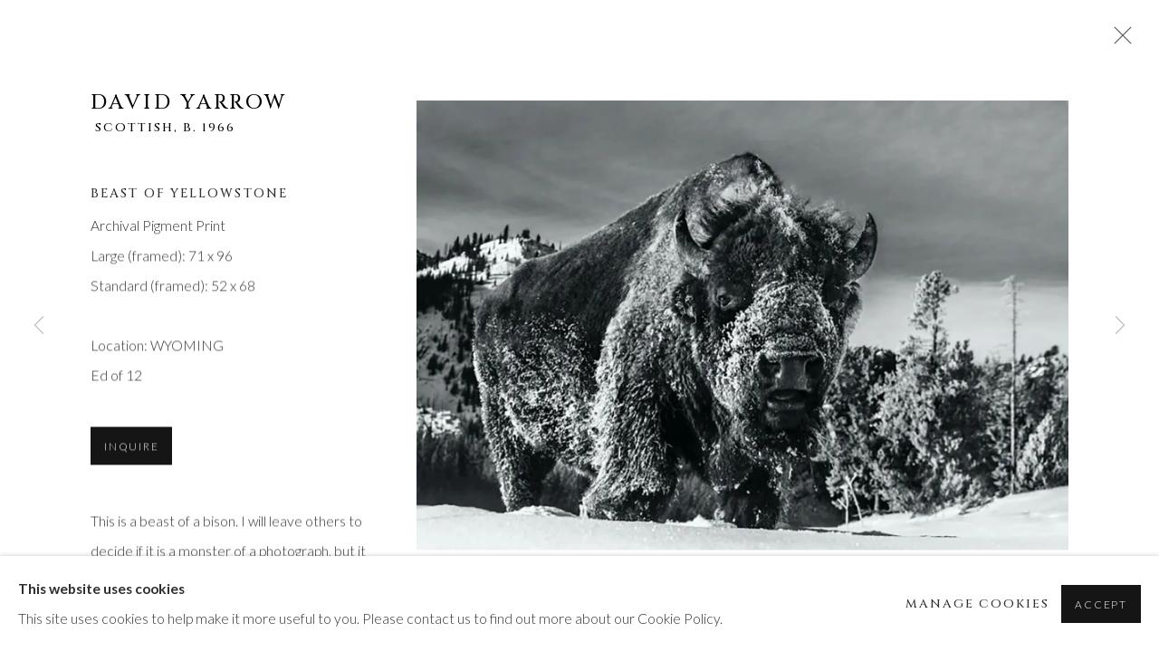

--- FILE ---
content_type: text/html; charset=utf-8
request_url: https://www.relevantgalleries.com/artists/36-david-yarrow/works/2686-david-yarrow-beast-of-yellowstone/
body_size: 10201
content:



                        
    <!DOCTYPE html>
    <!-- Site by Artlogic - https://artlogic.net -->
    <html lang="en">
        <head>
            <meta charset="utf-8">
            <title>David Yarrow, Beast of Yellowstone | Relevant Galleries</title>
        <meta property="og:site_name" content="Relevant Galleries" />
        <meta property="og:title" content="David Yarrow, Beast of Yellowstone" />
        <meta property="og:description" content="This is a beast of a bison. I will leave others to decide if it is a monster of a photograph, but it is as good as I can possibly do. His size, the mountain on the left, the snow laden forest on the right and the virginal snow in..." />
        <meta property="og:image" content="https://artlogic-res.cloudinary.com/w_1600,h_1600,c_limit,f_auto,fl_lossy,q_auto/artlogicstorage/americandesignltd/images/view/0c4ac0a1f7c5971486e743991270663c/relevantgalleries-david-yarrow-beast-of-yellowstone.jpg" />
        <meta property="og:image:width" content="1600" />
        <meta property="og:image:height" content="1600" />
        <meta property="twitter:card" content="summary_large_image">
        <meta property="twitter:url" content="https://www.relevantgalleries.com/artists/36-david-yarrow/works/2686-david-yarrow-beast-of-yellowstone/">
        <meta property="twitter:title" content="David Yarrow, Beast of Yellowstone">
        <meta property="twitter:description" content="This is a beast of a bison. I will leave others to decide if it is a monster of a photograph, but it is as good as I can possibly do. His size, the mountain on the left, the snow laden forest on the right and the virginal snow in...">
        <meta property="twitter:text:description" content="This is a beast of a bison. I will leave others to decide if it is a monster of a photograph, but it is as good as I can possibly do. His size, the mountain on the left, the snow laden forest on the right and the virginal snow in...">
        <meta property="twitter:image" content="https://artlogic-res.cloudinary.com/w_1600,h_1600,c_limit,f_auto,fl_lossy,q_auto/artlogicstorage/americandesignltd/images/view/0c4ac0a1f7c5971486e743991270663c/relevantgalleries-david-yarrow-beast-of-yellowstone.jpg">
        <link rel="canonical" href="https://www.relevantgalleries.com/artworks/2686-david-yarrow-beast-of-yellowstone/" />
        <meta name="google" content="notranslate" />
            <meta name="description" content="This is a beast of a bison. I will leave others to decide if it is a monster of a photograph, but it is as good as I can possibly do. His size, the mountain on the left, the snow laden forest on the right and the virginal snow in..." />
            <meta name="publication_date" content="2018-04-27 13:50:01" />
            <meta name="generator" content="Artlogic CMS - https://artlogic.net" />
            
            <meta name="accessibility_version" content="1.1"/>
            
            
                <meta name="viewport" content="width=device-width, minimum-scale=0.5, initial-scale=1.0" />

            

<link rel="icon" href="/usr/images/preferences/favicon.ico" type="image/x-icon" />
<link rel="shortcut icon" href="/usr/images/preferences/favicon.ico" type="image/x-icon" />

<meta name="application-name" content="Relevant Galleries"/>
<meta name="msapplication-TileColor" content="#ffffff"/>
            
            
            
                <link rel="stylesheet" media="print" href="/lib/g/2.0/styles/print.css">
                <link rel="stylesheet" media="print" href="/styles/print.css">

            <script>
            (window.Promise && window.Array.prototype.find) || document.write('<script src="/lib/js/polyfill/polyfill_es6.min.js"><\/script>');
            </script>


            
		<link data-context="helper" rel="stylesheet" type="text/css" href="/lib/webfonts/font-awesome/font-awesome-4.6.3/css/font-awesome.min.css?c=27042050002206&g=8533019841370b1e2a7873a89c187df2"/>
		<link data-context="helper" rel="stylesheet" type="text/css" href="/lib/archimedes/styles/archimedes-frontend-core.css?c=27042050002206&g=8533019841370b1e2a7873a89c187df2"/>
		<link data-context="helper" rel="stylesheet" type="text/css" href="/lib/archimedes/styles/accessibility.css?c=27042050002206&g=8533019841370b1e2a7873a89c187df2"/>
		<link data-context="helper" rel="stylesheet" type="text/css" href="/lib/jquery/1.12.4/plugins/jquery.archimedes-frontend-core-plugins-0.1.css?c=27042050002206&g=8533019841370b1e2a7873a89c187df2"/>
		<link data-context="helper" rel="stylesheet" type="text/css" href="/lib/jquery/1.12.4/plugins/fancybox-2.1.3/jquery.fancybox.css?c=27042050002206&g=8533019841370b1e2a7873a89c187df2"/>
		<link data-context="helper" rel="stylesheet" type="text/css" href="/lib/jquery/1.12.4/plugins/fancybox-2.1.3/jquery.fancybox.artlogic.css?c=27042050002206&g=8533019841370b1e2a7873a89c187df2"/>
		<link data-context="helper" rel="stylesheet" type="text/css" href="/lib/jquery/1.12.4/plugins/slick-1.8.1/slick.css?c=27042050002206&g=8533019841370b1e2a7873a89c187df2"/>
		<link data-context="helper" rel="stylesheet" type="text/css" href="/lib/jquery/plugins/pageload/1.1/jquery.pageload.1.1.css?c=27042050002206&g=8533019841370b1e2a7873a89c187df2"/>
		<link data-context="helper" rel="stylesheet" type="text/css" href="/core/dynamic_base.css?c=27042050002206&g=8533019841370b1e2a7873a89c187df2"/>
		<link data-context="helper" rel="stylesheet" type="text/css" href="/core/dynamic_main.css?c=27042050002206&g=8533019841370b1e2a7873a89c187df2"/>
		<link data-context="helper" rel="stylesheet" type="text/css" href="/core/user_custom.css?c=27042050002206&g=8533019841370b1e2a7873a89c187df2"/>
		<link data-context="helper" rel="stylesheet" type="text/css" href="/core/dynamic_responsive.css?c=27042050002206&g=8533019841370b1e2a7873a89c187df2"/>
		<link data-context="helper" rel="stylesheet" type="text/css" href="/lib/webfonts/artlogic-site-icons/artlogic-site-icons-1.0/artlogic-site-icons.css?c=27042050002206&g=8533019841370b1e2a7873a89c187df2"/>
		<link data-context="helper" rel="stylesheet" type="text/css" href="/lib/jquery/plugins/plyr/3.5.10/plyr.css?c=27042050002206&g=8533019841370b1e2a7873a89c187df2"/>
		<link data-context="helper" rel="stylesheet" type="text/css" href="/lib/styles/fouc_prevention.css?c=27042050002206&g=8533019841370b1e2a7873a89c187df2"/>
<!-- add crtical css to improve performance -->
		<script data-context="helper"  src="/lib/jquery/1.12.4/jquery-1.12.4.min.js?c=27042050002206&g=8533019841370b1e2a7873a89c187df2"></script>
		<script data-context="helper" defer src="/lib/g/2.0/scripts/webpack_import_helpers.js?c=27042050002206&g=8533019841370b1e2a7873a89c187df2"></script>
		<script data-context="helper" defer src="/lib/jquery/1.12.4/plugins/jquery.browser.min.js?c=27042050002206&g=8533019841370b1e2a7873a89c187df2"></script>
		<script data-context="helper" defer src="/lib/jquery/1.12.4/plugins/jquery.easing.min.js?c=27042050002206&g=8533019841370b1e2a7873a89c187df2"></script>
		<script data-context="helper" defer src="/lib/jquery/1.12.4/plugins/jquery.archimedes-frontend-core-plugins-0.1.js?c=27042050002206&g=8533019841370b1e2a7873a89c187df2"></script>
		<script data-context="helper" defer src="/lib/jquery/1.12.4/plugins/jquery.fitvids.js?c=27042050002206&g=8533019841370b1e2a7873a89c187df2"></script>
		<script data-context="helper" defer src="/core/dynamic.js?c=27042050002206&g=8533019841370b1e2a7873a89c187df2"></script>
		<script data-context="helper" defer src="/lib/archimedes/scripts/archimedes-frontend-core.js?c=27042050002206&g=8533019841370b1e2a7873a89c187df2"></script>
		<script data-context="helper" defer src="/lib/archimedes/scripts/archimedes-frontend-modules.js?c=27042050002206&g=8533019841370b1e2a7873a89c187df2"></script>
		<script data-context="helper" type="module"  traceurOptions="--async-functions" src="/lib/g/2.0/scripts/galleries_js_loader__mjs.js?c=27042050002206&g=8533019841370b1e2a7873a89c187df2"></script>
		<script data-context="helper" defer src="/lib/g/2.0/scripts/feature_panels.js?c=27042050002206&g=8533019841370b1e2a7873a89c187df2"></script>
		<script data-context="helper" defer src="/lib/g/themes/aperture/2.0/scripts/script.js?c=27042050002206&g=8533019841370b1e2a7873a89c187df2"></script>
		<script data-context="helper" defer src="/lib/archimedes/scripts/recaptcha.js?c=27042050002206&g=8533019841370b1e2a7873a89c187df2"></script>
            
            
            
                


    <script>
        function get_cookie_preference(category) {
            result = false;
            try {
                var cookie_preferences = localStorage.getItem('cookie_preferences') || "";
                if (cookie_preferences) {
                    cookie_preferences = JSON.parse(cookie_preferences);
                    if (cookie_preferences.date) {
                        var expires_on = new Date(cookie_preferences.date);
                        expires_on.setDate(expires_on.getDate() + 365);
                        console.log('cookie preferences expire on', expires_on.toISOString());
                        var valid = expires_on > new Date();
                        if (valid && cookie_preferences.hasOwnProperty(category) && cookie_preferences[category]) {
                            result = true;
                        }
                    }
                }
            }
            catch(e) {
                console.warn('get_cookie_preference() failed');
                return result;
            }
            return result;
        }

        window.google_analytics_init = function(page){
            var collectConsent = true;
            var useConsentMode = false;
            var analyticsProperties = ['G-TX6LF0NMBC', 'UA-195209602-52'];
            var analyticsCookieType = 'statistics';
            var disableGa = false;
            var sendToArtlogic = true;
            var artlogicProperties = {
                'UA': 'UA-157296318-1',
                'GA': 'G-GLQ6WNJKR5',
            };

            analyticsProperties = analyticsProperties.concat(Object.values(artlogicProperties));

            var uaAnalyticsProperties = analyticsProperties.filter((p) => p.startsWith('UA-'));
            var ga4AnalyticsProperties = analyticsProperties.filter((p) => p.startsWith('G-')).concat(analyticsProperties.filter((p) => p.startsWith('AW-')));

            if (collectConsent) {
                disableGa = !get_cookie_preference(analyticsCookieType);

                for (var i=0; i < analyticsProperties.length; i++){
                    var key = 'ga-disable-' + analyticsProperties[i];

                    window[key] = disableGa;
                }

                if (disableGa) {
                    if (document.cookie.length) {
                        var cookieList = document.cookie.split(/; */);

                        for (var i=0; i < cookieList.length; i++) {
                            var splitCookie = cookieList[i].split('='); //this.split('=');

                            if (splitCookie[0].indexOf('_ga') == 0 || splitCookie[0].indexOf('_gid') == 0 || splitCookie[0].indexOf('__utm') == 0) {
                                //h.deleteCookie(splitCookie[0]);
                                var domain = location.hostname;
                                var cookie_name = splitCookie[0];
                                document.cookie =
                                    cookie_name + "=" + ";path=/;domain="+domain+";expires=Thu, 01 Jan 1970 00:00:01 GMT";
                                // now delete the version without a subdomain
                                domain = domain.split('.');
                                domain.shift();
                                domain = domain.join('.');
                                document.cookie =
                                    cookie_name + "=" + ";path=/;domain="+domain+";expires=Thu, 01 Jan 1970 00:00:01 GMT";
                            }
                        }
                    }
                }
            }

            if (uaAnalyticsProperties.length) {
                (function(i,s,o,g,r,a,m){i['GoogleAnalyticsObject']=r;i[r]=i[r]||function(){
                (i[r].q=i[r].q||[]).push(arguments)},i[r].l=1*new Date();a=s.createElement(o),
                m=s.getElementsByTagName(o)[0];a.async=1;a.src=g;m.parentNode.insertBefore(a,m)
                })(window,document,'script','//www.google-analytics.com/analytics.js','ga');


                if (!disableGa) {
                    var anonymizeIps = false;

                    for (var i=0; i < uaAnalyticsProperties.length; i++) {
                        var propertyKey = '';

                        if (i > 0) {
                            propertyKey = 'tracker' + String(i + 1);
                        }

                        var createArgs = [
                            'create',
                            uaAnalyticsProperties[i],
                            'auto',
                        ];

                        if (propertyKey) {
                            createArgs.push({'name': propertyKey});
                        }

                        ga.apply(null, createArgs);

                        if (anonymizeIps) {
                            ga('set', 'anonymizeIp', true);
                        }

                        var pageViewArgs = [
                            propertyKey ? propertyKey + '.send' : 'send',
                            'pageview'
                        ]

                        if (page) {
                            pageViewArgs.push(page)
                        }

                        ga.apply(null, pageViewArgs);
                    }

                    if (sendToArtlogic) {
                        ga('create', 'UA-157296318-1', 'auto', {'name': 'artlogic_tracker'});

                        if (anonymizeIps) {
                            ga('set', 'anonymizeIp', true);
                        }

                        var pageViewArgs = [
                            'artlogic_tracker.send',
                            'pageview'
                        ]

                        if (page) {
                            pageViewArgs.push(page)
                        }

                        ga.apply(null, pageViewArgs);
                    }
                }
            }

            if (ga4AnalyticsProperties.length) {
                if (!disableGa || useConsentMode) {
                    (function(d, script) {
                        script = d.createElement('script');
                        script.type = 'text/javascript';
                        script.async = true;
                        script.src = 'https://www.googletagmanager.com/gtag/js?id=' + ga4AnalyticsProperties[0];
                        d.getElementsByTagName('head')[0].appendChild(script);
                    }(document));

                    window.dataLayer = window.dataLayer || [];
                    window.gtag = function (){dataLayer.push(arguments);}
                    window.gtag('js', new Date());

                    if (useConsentMode) {
                        gtag('consent', 'default', {
                            'ad_storage': 'denied',
                            'analytics_storage': 'denied',
                            'functionality_storage': 'denied',
                            'personalization_storage': 'denied',
                            'security': 'denied',
                        });

                        if (disableGa) {
                            // If this has previously been granted, it will need set back to denied (ie on cookie change)
                            gtag('consent', 'update', {
                                'analytics_storage': 'denied',
                            });
                        } else {
                            gtag('consent', 'update', {
                                'analytics_storage': 'granted',
                            });
                        }
                    }

                    for (var i=0; i < ga4AnalyticsProperties.length; i++) {
                        window.gtag('config', ga4AnalyticsProperties[i]);
                    }

                }
            }
        }

        var waitForPageLoad = true;

        if (waitForPageLoad) {
            window.addEventListener('load', function() {
                window.google_analytics_init();
                window.archimedes.archimedes_core.analytics.init();
            });
        } else {
            window.google_analytics_init();
        }
    </script>

            
            
            
            <noscript> 
                <style>
                    body {
                        opacity: 1 !important;
                    }
                </style>
            </noscript>
        </head>
        
        
        
        <body class="section-artists page-artists site-responsive responsive-top-size-1023 responsive-nav-slide-nav responsive-nav-side-position-right responsive-layout-forced-lists responsive-layout-forced-image-lists responsive-layout-forced-tile-lists analytics-track-all-links site-lib-version-2-0 scroll_sub_nav_enabled responsive_src_image_sizing hero_heading_title_position_overlay page-param-36-david-yarrow page-param-id-36 page-param-works page-param-2686-david-yarrow-beast-of-yellowstone page-param-id-2686 page-param-type-artist_id page-param-type-subsection page-param-type-object_id  layout-fixed-header site-type-template pageload-ajax-navigation-active layout-animation-enabled layout-lazyload-enabled" data-viewport-width="1024" data-site-name="artlogicwebsite0439" data-connected-db-name="americandesignltd" data-pathname="/artists/36-david-yarrow/works/2686-david-yarrow-beast-of-yellowstone/"
    style="opacity: 0;"

>
            <script>document.getElementsByTagName('body')[0].className+=' browser-js-enabled';</script>
            


            
            






        <div id="responsive_slide_nav_content_wrapper">

    <div id="container">

        
    


    <div class="header-fixed-wrapper">
    <header id="header" class="clearwithin header_fixed header_transparent header_hide_border topnav_dropdown_header  header_layout_left header_colour_scheme_light">
        <div class="inner clearwithin">

            


<div id="logo" class=" user-custom-logo-image auto_brightness_disabled"><a href="/">Relevant Galleries</a><span class="logo-variant-light"></span><span class="logo-variant-dark"></span></div>


            
                <div id="skiplink-container">
                    <div>
                        <a href="#main_content" class="skiplink">Skip to main content</a>
                    </div>
                </div>
            
        
            <div class="header-ui-wrapper">

                    <div id="responsive_slide_nav_wrapper" class="mobile_menu_align_left" data-nav-items-animation-delay>
                        <div id="responsive_slide_nav_wrapper_inner" data-responsive-top-size=responsive_nav_always_enabled>
                        
                            <nav id="top_nav" aria-label="Main site" class="navigation noprint clearwithin">
                                
<div id="top_nav_reveal" class="hidden"><ul><li><a href="#" role="button" aria-label="Close">Menu</a></li></ul></div>

        
    <div id="full_nav" class="nav navigation" role="navigation">
        
<ul class='ul_top' data-level="1">
    <li id="li_top_1"  class="first top"><a href="/" class="first top" aria-label="Link to Relevant Galleries Home page">Home</a>
</li>
    <li id="li_top_2"  class="top"><a href="/about/" class="top" aria-label="Link to Relevant Galleries About Us page">About Us</a>
</li>
    <li id="li_top_3"  class="top active_dir active"><a href="/artists/" class="top active_dir active" aria-label="Link to Relevant Galleries Artists page (current nav item)">Artists</a>
</li>
    <li id="li_top_4"  class="top"><a href="/exhibitions/" class="top" aria-label="Link to Relevant Galleries Exhibitions page">Exhibitions </a>
</li>
    <li id="li_top_5"  class="last top"><a href="/viewing-room/" class="last top" aria-label="Link to Relevant Galleries Viewing Rooms page">Viewing Rooms</a>    </li>
</ul>

        <div class="clear"></div>
    </div>



                                
                                



                                
                                    <div id="topnav_search" class="header_quick_search noprint">
                                        <form method="get" action="/search/" id="topnav_search_form">
                                            <input id="topnav_search_field" type="text" class="header_quicksearch_field inputField" aria-label="Search" data-default-value="Search" value="" name="search" />
                                                <a href="javascript:void(0)" id="topnav_search_btn" class="header_quicksearch_btn link" aria-label="Submit search" role="button"><i class="quicksearch-icon"></i></a>
                                            <input type="submit" class="nojsSubmit" aria-label="Submit search" value="Go" style="display: none;" />
                                        </form>
                                    </div>
                            </nav>
                            <div class="header_social_links_mobile clearwithin">
                                <div id="facebook" class="social_links_item"><a href="https://www.facebook.com/relevantgalleries/" class=""><span class="social_media_icon facebook"></span>Facebook<span class="screen-reader-only">, opens in a new tab.</span></a></div><div id="instagram" class="social_links_item"><a href="https://www.instagram.com/relevantgalleries/?hl=en" class=""><span class="social_media_icon instagram"></span>Instagram<span class="screen-reader-only">, opens in a new tab.</span></a></div><div id="email" class="social_links_item"><a href="/contact/form/" class="link-no-ajax"><span class="social_media_icon email"></span>Send an email</a></div>
                            </div>
                        
                        </div>
                    </div>
                

                <div class="header-icons-wrapper  active social-links-active">
                    
                    
                        <div id="header_quick_search" class="header_quick_search noprint header_quick_search_reveal">
                            <form method="get" action="/search/" id="header_quicksearch_form">
                                <input id="header_quicksearch_field" type="text" class="header_quicksearch_field inputField" aria-label="Submit" data-default-value="Search" value="" name="search" placeholder="Search" />
                                <a href="javascript:void(0)" id="header_quicksearch_btn" class="header_quicksearch_btn link" aria-label="Submit search"><i class="quicksearch-icon"></i></a>
                                <input type="submit" class="nojsSubmit" value="Go" aria-label="Submit search" style="display: none;" />
                            </form>
                        </div>


                    
                        <div class="header_social_links_desktop clearwithin">
                            <div id="facebook" class="social_links_item"><a href="https://www.facebook.com/relevantgalleries/" class=""><span class="social_media_icon facebook"></span>Facebook<span class="screen-reader-only">, opens in a new tab.</span></a></div><div id="instagram" class="social_links_item"><a href="https://www.instagram.com/relevantgalleries/?hl=en" class=""><span class="social_media_icon instagram"></span>Instagram<span class="screen-reader-only">, opens in a new tab.</span></a></div><div id="email" class="social_links_item"><a href="/contact/form/" class="link-no-ajax"><span class="social_media_icon email"></span>Send an email</a></div>
                        </div>
     
                        <div id="slide_nav_reveal" tabindex="0" role="button">Menu</div>
                </div>
                
                

                



                

                
            </div>
        </div>
        



    </header>
    </div>



        
            





        <div id="main_content" role="main" class="clearwithin">
            <!--contentstart-->
            







    


<div class="subsection-artist-detail-page subsection-wrapper-works-object record-content-full-bio record-content-artist-image "
     data-search-record-type="artists" data-search-record-id="36">

    <div class="artist-header heading_wrapper clearwithin">

            
            <div class="h1_wrapper ">
                

                <h1 class="has_subnav" data-onclick-url="/artists/36/">
                    David Yarrow
                            <span class="artist_years"><span class="nationality">Scottish, </span> b. 1966</span>
                </h1>
            </div>

            






    <div id="sub_nav" class="navigation  noprint clearwithin" role="navigation" aria-label="Artist sections">
        
        <ul>
            
            
                
                    
                    <li id="sub-item-works" class="active first">
                                
                                <a href="/artists/david-yarrow/fine-art-photography/" data-original-url="/artists/36-david-yarrow/works/"  data-subsection-type="works" aria-label="Link to David Yarrow Works (current nav item)">Works</a>
                    </li>
                    
                    
                    <li id="sub-item-biography" class="">
                                
                                <a href="/artists/david-yarrow/biography/" data-original-url="/artists/36-david-yarrow/biography/"  data-subsection-type="biography" aria-label="Link to David Yarrow Biography">Biography</a>
                    </li>
                    
                    
                    <li id="sub-item-exhibitions" class="">
                                
                                <a href="/artists/36-david-yarrow/exhibitions/"  data-subsection-type="exhibitions" aria-label="Link to David Yarrow Exhibitions">Exhibitions</a>
                    </li>
                    
                    
                    <li id="sub-item-video" class="">
                                
                                <a href="/artists/36-david-yarrow/video/"  data-subsection-type="video" aria-label="Link to David Yarrow Video">Video</a>
                    </li>
                    
            
        </ul>
    </div>
    <div class="sub_nav_clear clear"></div>

            


    </div>


    <div id="content" class="clearwithin">



                        



<div class="subsection-works ">

        



        <div id="artist_works_categories_subnav" class="navigation noprint clearwithin" role="navigation" aria-label="Artist works categories">
            <ul>
                <li class="artist-artwork-category-link-all active"><a href="/artists/david-yarrow/fine-art-photography/" data-original-url="/artists/36-david-yarrow/works/" aria-label="All (Current nav item)">All</a></li>
                    
                    <li class="artist-artwork-category-link-african-wildlife"><a href="/artists/36-david-yarrow/works/categories/13-african-wildlife/" >African Wildlife</a></li>
                    
                    <li class="artist-artwork-category-link-après-ski"><a href="/artists/36-david-yarrow/works/categories/36-apres-ski/" >Après-Ski</a></li>
                    
                    <li class="artist-artwork-category-link-iconic-bar-scenes"><a href="/artists/36-david-yarrow/works/categories/30-iconic-bar-scenes/" >Iconic Bar Scenes</a></li>
                    
                    <li class="artist-artwork-category-link-iconic-car-scenes"><a href="/artists/36-david-yarrow/works/categories/18-iconic-car-scenes/" >Iconic Car Scenes</a></li>
                    
                    <li class="artist-artwork-category-link-new-releases"><a href="/artists/david-yarrow/fine-art-photography/categories/new-releases/" data-original-url="/artists/36-david-yarrow/works/categories/28-new-releases/" >New Releases</a></li>
                    
                    <li class="artist-artwork-category-link-north-american-wildlife"><a href="/artists/36-david-yarrow/works/categories/12-north-american-wildlife/" >North American Wildlife</a></li>
                    
                    <li class="artist-artwork-category-link-other-wildlife"><a href="/artists/36-david-yarrow/works/categories/11-other-wildlife/" >Other Wildlife</a></li>
                    
                    <li class="artist-artwork-category-link-storytelling"><a href="/artists/david-yarrow/fine-art-photography/categories/storytelling/" data-original-url="/artists/36-david-yarrow/works/categories/10-storytelling/" >Storytelling</a></li>
                    
                    <li class="artist-artwork-category-link-wild-west"><a href="/artists/36-david-yarrow/works/categories/23-wild-west/" >Wild West</a></li>
            </ul>
            <div class="divider"></div>
        </div>

    

        
            










<div class="artwork_detail_wrapper site-popup-enabled-content"
     data-pageload-popup-fallback-close-path="/artists/david-yarrow/fine-art-photography/" data-original-url="/artists/36-david-yarrow/works/">

    <div id="image_gallery" 
         class="clearwithin record-layout-standard artwork image_gallery_has_caption" 
         
         data-search-record-type="artworks" data-search-record-id="2686"
    >

            <div class="draginner">
            <div id="image_container_wrapper">
        
        <div id="image_container"
             class=" "
             data-record-type="artwork">


                    
                        

                            
                            <div class="item">
                                <span class="image" data-width="4000" data-height="2773">
                                        <a href="https://artlogic-res.cloudinary.com/w_2400,h_2400,c_limit,f_auto,fl_lossy,q_auto/artlogicstorage/americandesignltd/images/view/0c4ac0a1f7c5971486e743991270663c/relevantgalleries-david-yarrow-beast-of-yellowstone.jpg"
                                           class="  image_popup image_popup_zoom"
                                           data-fancybox-group="group1"
                                           data-fancybox-title="" data-popup_zoom_image="https://artlogic-res.cloudinary.com/w_2000,h_2000,c_limit,f_auto,fl_lossy,q_auto/artlogicstorage/americandesignltd/images/view/0c4ac0a1f7c5971486e743991270663c/relevantgalleries-david-yarrow-beast-of-yellowstone.jpg">
                                            <span class="screen-reader-only">Open a larger version of the following image in a popup:</span>

                                    <img src="[data-uri]"

                                         data-src="https://artlogic-res.cloudinary.com/w_1600,h_1600,c_limit,f_auto,fl_lossy,q_auto/artlogicstorage/americandesignltd/images/view/0c4ac0a1f7c5971486e743991270663c/relevantgalleries-david-yarrow-beast-of-yellowstone.jpg"

                                         alt="David Yarrow, Beast of Yellowstone"

                                         class=""
                                         />

                                        </a>
                                    </span>

                            </span>
                            </div>


        </div>
            </div>

        <div id="content_module" class="clearwithin">

                <div class="artwork_details_wrapper clearwithin  ">



                    

                        <h1 class="artist">
                                <a href="/artists/36-david-yarrow/">David Yarrow</a>
                                <span id="artist_years"><span class="nationality">Scottish, </span>b. 1966</span>
                        </h1>


                            <div class="subtitle">
                                <span class="title">Beast of Yellowstone</span>
                            </div>


                                    <div class="detail_view_module detail_view_module_artwork_caption prose">
                                        <div class="medium">Archival Pigment Print</div><div class="dimensions">Large (framed): 71 x 96<br/>
Standard (framed): 52 x 68<br/>
<br/>
Location: WYOMING</div><div class="edition_details">Ed of 12</div>
                                    </div>











                                <div class="enquire">
            <!--excludeindexstart-->
            <div class="enquire_button_container clearwithin ">
                <div class="button"><a href="javascript:void(0)" role="button" class="website_contact_form link-no-ajax" data-contact-form-stock-number="" data-contact-form-item-table="artworks" data-contact-form-item-id="2686" data-contact-form-details="%3Cdiv%20class%3D%22artist%22%3EDavid%20Yarrow%3C/div%3E%3Cdiv%20class%3D%22title_and_year%22%3E%3Cspan%20class%3D%22title_and_year_title%22%3EBeast%20of%20Yellowstone%3C/span%3E%3C/div%3E%3Cdiv%20class%3D%22medium%22%3EArchival%20Pigment%20Print%3C/div%3E%3Cdiv%20class%3D%22dimensions%22%3ELarge%20%28framed%29%3A%2071%20x%2096%3Cbr/%3E%0AStandard%20%28framed%29%3A%2052%20x%2068%3Cbr/%3E%0A%3Cbr/%3E%0ALocation%3A%20WYOMING%3C/div%3E%3Cdiv%20class%3D%22edition_details%22%3EEd%20of%2012%3C/div%3E" data-contact-form-image="https://artlogic-res.cloudinary.com/w_75,h_75,c_fill,f_auto,fl_lossy,q_auto/artlogicstorage/americandesignltd/images/view/0c4ac0a1f7c5971486e743991270663c/relevantgalleries-david-yarrow-beast-of-yellowstone.jpg" data-contact-form-hide-context="" data-contact-form-to="" data-contact-form-to-bcc=""   data-contact-form-artist-interest="David Yarrow" data-contact-form-artwork-interest="Beast of Yellowstone">Inquire</a></div>
                <div class="enquire_link_simple_artwork_details hidden">%3Cdiv%20class%3D%22artist%22%3EDavid%20Yarrow%3C/div%3E%3Cdiv%20class%3D%22title_and_year%22%3E%3Cspan%20class%3D%22title_and_year_title%22%3EBeast%20of%20Yellowstone%3C/span%3E%3C/div%3E%3Cdiv%20class%3D%22medium%22%3EArchival%20Pigment%20Print%3C/div%3E%3Cdiv%20class%3D%22dimensions%22%3ELarge%20%28framed%29%3A%2071%20x%2096%3Cbr/%3E%0AStandard%20%28framed%29%3A%2052%20x%2068%3Cbr/%3E%0A%3Cbr/%3E%0ALocation%3A%20WYOMING%3C/div%3E%3Cdiv%20class%3D%22edition_details%22%3EEd%20of%2012%3C/div%3E</div>
            </div>
            <!--excludeindexend-->
        </div>






                    <!--excludeindexstart-->
                    <div class="clear"></div>
                    


                    <div class="visualisation-tools horizontal-view">




                    </div>
                    <!--excludeindexend-->



                        

                    <div id="artwork_description_container" class="detail_view_module">
                        <div id="artwork_description" class="description prose">
                                   This is a beast of a bison. I will leave others to decide if it is a monster of a photograph, but it is as good as I can possibly...
                        </div>
                    </div>

                <div id="artwork_description2_reveal_button" class="link detail_view_module">
                    <a href="#"
                       role="button"
                       aria-expanded="false"
                       aria-label="Reveal more details about this work">Read more</a>
                </div>

                <div id="artwork_description_2" class="hidden" tabindex=-1>
                    <div class="detail_view_module prose">
                                                    <p>This is a beast of a bison. I will leave others to decide if it is a monster of a photograph, but it is as good as I can possibly do. His size, the mountain on the left, the snow laden forest on the right and the virginal snow in the foreground all coalesce in the most fortuitous manner. Meanwhile, the early morning sunlight allows for every detail on the bison’s face.</p><p><br></p><p>This portrait was taken with a 35mm lens, the best portrait lens I know and this image is proof as to why. Setting the remote up was not that challenging as the massive bull was some distance from me at the time, but we then had to hope that we’d got both the maths and the bison’s direction of travel right. But this was down to luck more than judgement and this one image is perhaps the reward for the multiple of times we have failed. It is moments like these that offer the reason for using remotes, rather than just playing it simple and working with a telephoto.</p><p><br></p><p>To me this photograph just shouts “Yellowstone”, America’s oldest National Park and one that in winter is an artist’s dream. There is simply no place like it on earth. It’s a very difficult image to replicate and I hope it will stand the test of time.</p>
                    </div>





                    <div id="artwork_description2_hide_button" class="link detail_view_module hidden">
                        <a href="#" role="button"   aria-expanded="true">Close full details</a>
                    </div>
                </div>



























                            <!--excludeindexstart-->

                            



    <script>
        var addthis_config = {
            data_track_addressbar: false,
            services_exclude: 'print, gmail, stumbleupon, more, google',
            ui_click: true, data_ga_tracker: 'UA-195209602-52',
            data_ga_property: 'UA-195209602-52',
            data_ga_social: true,
            ui_use_css: true,
            data_use_cookies_ondomain: false,
            data_use_cookies: false
        };

    </script>
    <div class="social_sharing_wrap not-prose clearwithin">


        

        

        <div class="link share_link popup_vertical_link  retain_dropdown_dom_position" data-link-type="share_link">
            <a href="#" role="button" aria-haspopup="true" aria-expanded="false">Share</a>

                
                <div id="social_sharing" class="social_sharing popup_links_parent">
                <div id="relative_social_sharing" class="relative_social_sharing">
                <div id="social_sharing_links" class="social_sharing_links popup_vertical dropdown_closed addthis_toolbox popup_links">
                        <ul>
                        
                            
                                <li class="social_links_item">
                                    <a href="https://www.facebook.com/sharer.php?u=http://www.relevantgalleries.com/artists/36-david-yarrow/works/2686-david-yarrow-beast-of-yellowstone/" target="_blank" class="addthis_button_facebook">
                                        <span class="add_this_social_media_icon facebook"></span>Facebook
                                    </a>
                                </li>
                            
                                <li class="social_links_item">
                                    <a href="https://x.com/share?url=http://www.relevantgalleries.com/artists/36-david-yarrow/works/2686-david-yarrow-beast-of-yellowstone/" target="_blank" class="addthis_button_x">
                                        <span class="add_this_social_media_icon x"></span>X
                                    </a>
                                </li>
                            
                                <li class="social_links_item">
                                    <a href="https://www.pinterest.com/pin/create/button/?url=https%3A//www.relevantgalleries.com/artists/36-david-yarrow/works/2686-david-yarrow-beast-of-yellowstone/&media=https%3A//artlogic-res.cloudinary.com/f_auto%2Cfl_lossy%2Cq_auto/artlogicstorage/americandesignltd/images/view/929f7c6949bd9a9ff56bc7fdfaaa167d/relevantgalleries-david-yarrow-genesis.jpg&description=David%20Yarrow%2C%20Beast%20of%20Yellowstone" target="_blank" class="addthis_button_pinterest_share">
                                        <span class="add_this_social_media_icon pinterest"></span>Pinterest
                                    </a>
                                </li>
                            
                                <li class="social_links_item">
                                    <a href="https://www.tumblr.com/share/link?url=http://www.relevantgalleries.com/artists/36-david-yarrow/works/2686-david-yarrow-beast-of-yellowstone/" target="_blank" class="addthis_button_tumblr">
                                        <span class="add_this_social_media_icon tumblr"></span>Tumblr
                                    </a>
                                </li>
                            
                                <li class="social_links_item">
                                    <a href="mailto:?subject=David%20Yarrow%2C%20Beast%20of%20Yellowstone&body= http://www.relevantgalleries.com/artists/36-david-yarrow/works/2686-david-yarrow-beast-of-yellowstone/" target="_blank" class="addthis_button_email">
                                        <span class="add_this_social_media_icon email"></span>Email
                                    </a>
                                </li>
                        </ul>
                </div>
                </div>
                </div>
                
        

        </div>



    </div>


                        
        <div class="page_stats pagination_controls" id="page_stats_0">
            <div class="ps_links">
                    <div class="ps_item pagination_controls_prev"><a href="/artists/36-david-yarrow/works/3068-david-yarrow-bearish-ii/"
                                                                     class="ps_link ps_previous focustrap-ignore">Previous</a>
                    </div>
                <div class="ps_item sep">|</div>
                    <div class="ps_item pagination_controls_next"><a href="/artists/36-david-yarrow/works/2684-david-yarrow-between-a-rock-and-a-hard-place/"
                                                                     class="ps_link ps_next focustrap-ignore">Next</a>
                    </div>
            </div>
            <div class="ps_pages">
                <div class="ps_pages_indented">
                    <div class="ps_page_number">276&nbsp;</div>
                    <div class="left">of
                        &nbsp;514</div>
                </div>
            </div>
            <div class="clear"></div>
        </div>


                            <!--excludeindexend-->



                </div>
        </div>



        
    

            </div>
            <div class="draginner_loader loader_basic"></div>
</div>




</div>



    


    </div>

    


</div>



            <!--contentend-->
        </div>

        


            
                

























<div id="footer" role="contentinfo" class=" advanced_footer">
    <div class="inner">
                <div class="advanced_footer_item clearwithin">
                    
        <div id="contact_info">
                <p><a href="https://website-artlogicwebsite0439.artlogic.net/about/"><strong>ABOUT OUR GALLERIES</strong></a></p>
<hr />
<p>&nbsp;</p>
<p><a href="https://www.adlgalleries.com"><strong>OUR PARENT COMPANY</strong></a></p>
<hr />
<p>&nbsp;</p>
<p><a href="https://www.adlgalleries.com/careers"><strong>EMPLOYMENT OPPORTUNITIES</strong></a></p>
<hr />
<p>&nbsp;</p>
        </div>

                </div>
            
            <div class="advanced_footer_item advanced_footer_item_1">
                <p>&nbsp;<strong>ARTIST SUBMISSIONS</strong></p>
<hr />
<p><strong>&nbsp;</strong></p>
<p><strong>BRAND COLLABORATIONS</strong></p>
<hr />
<p>&nbsp;</p>
<p><strong>PRESS</strong></p>
<hr />
<p>&nbsp;</p>
            </div>
            <div class="advanced_footer_item advanced_footer_item_2">
                <p><strong>CONTACT OUR GALLERIES</strong></p>
<hr />
<p><a href="https://website-artlogicwebsite0439.artlogic.net/our-galleries-denver/?_cmspreview=1">DENVER</a></p>
<p><a href="https://website-artlogicwebsite0439.artlogic.net/our-galleries-vail/">VAIL</a></p>
<p><a href="https://website-artlogicwebsite0439.artlogic.net/our-galleries-parkcity/"><span style="font-size: 1.45rem;">PARK CITY</span></a></p>
<p><a href="https://website-artlogicwebsite0439.artlogic.net/our-galleries-scottsdale/"><span style="font-size: 1.45rem;"><span>SCOTTSDALE</span></span></a></p>
            </div>

            
    
        <div id="social_links" class="clearwithin">
            <div id="instagram" class="social_links_item"><a href="https://www.instagram.com/relevantgalleries/?hl=en" class=""><span class="social_media_icon instagram"></span>Instagram<span class="screen-reader-only">, opens in a new tab.</span></a></div><div id="email" class="social_links_item"><a href="/contact/form/" class="link-no-ajax"><span class="social_media_icon email"></span>Send an email</a></div>
        </div>

            <div class="clear"></div>
            
    <div class="copyright">
            
    <div class="small-links-container">
            <div class="cookie_notification_preferences"><a href="javascript:void(0)" role="button" class="link-no-ajax">Manage cookies</a></div>



    </div>

        <div id="copyright" class="noprint">
            <div class="copyright-text">
                    Copyright &copy; 2026 Relevant Galleries
            </div>
                
        
        <div id="artlogic" class="noprint"><a href="https://artlogic.net/" target="_blank" rel="noopener noreferrer">
                Site by Artlogic
        </a></div>

        </div>
        
    </div>

        <div class="clear"></div>
    </div>
</div>
        <div class="clear"></div>

            <div id="cookie_notification" role="region" aria-label="Cookie banner" data-mode="consent" data-cookie-notification-settings="">
    <div class="inner">
        <div id="cookie_notification_message" class="prose">
                <p><strong>This website uses cookies</strong><br>This site uses cookies to help make it more useful to you. Please contact us to find out more about our Cookie Policy.</p>
        </div>
        <div id="cookie_notification_preferences" class="link"><a href="javascript:;" role="button">Manage cookies</a></div>
        <div id="cookie_notification_accept" class="button"><a href="javascript:;" role="button">Accept</a></div>

    </div>
</div>
    <div id="manage_cookie_preferences_popup_container">
        <div id="manage_cookie_preferences_popup_overlay"></div>
        <div id="manage_cookie_preferences_popup_inner">
            <div id="manage_cookie_preferences_popup_box" role="dialog" aria-modal="true" aria-label="Cookie preferences">
                <div id="manage_cookie_preferences_close_popup_link" class="close">
                    <a href="javascript:;" role="button" aria-label="close">
                        <svg width="20px" height="20px" viewBox="0 0 488 488" version="1.1" xmlns="http://www.w3.org/2000/svg" xmlns:xlink="http://www.w3.org/1999/xlink" aria-hidden="true">
                            <g id="Page-1" stroke="none" stroke-width="1" fill="none" fill-rule="evenodd">
                                <g id="close" fill="#5D5D5D" fill-rule="nonzero">
                                    <polygon id="Path" points="488 468 468 488 244 264 20 488 0 468 224 244 0 20 20 0 244 224 468 0 488 20 264 244"></polygon>
                                </g>
                            </g>
                        </svg>
                    </a>
                </div>
                <h2>Cookie preferences</h2>
                    <p>Check the boxes for the cookie categories you allow our site to use</p>
                
                <div id="manage_cookie_preferences_form_wrapper">
                    <div class="form form_style_simplified">

                        <form id="cookie_preferences_form">
                            <fieldset>
                                <legend class="visually-hidden">Cookie options</legend>
                                <div>
                                    <label><input type="checkbox" name="essential" disabled checked value="1"> Strictly necessary</label>
                                    <div class="note">Required for the website to function and cannot be disabled.</div>
                                </div>
                                <div>
                                    <label><input type="checkbox" name="functionality"  value="1"> Preferences and functionality</label>
                                    <div class="note">Improve your experience on the website by storing choices you make about how it should function.</div>
                                </div>
                                <div>
                                    <label><input type="checkbox" name="statistics"  value="1"> Statistics</label>
                                    <div class="note">Allow us to collect anonymous usage data in order to improve the experience on our website.</div>
                                </div>
                                <div>
                                    <label><input type="checkbox" name="marketing"  value="1"> Marketing</label>
                                    <div class="note">Allow us to identify our visitors so that we can offer personalised, targeted marketing.</div>
                                </div>
                            </fieldset>
                            
                            <div class="button">
                                <a href="javascript:;" id="cookie_preferences_form_submit" role="button">Save preferences</a>
                            </div>
                        </form>

                    </div>
                </div>
            </div>
        </div>
    </div>

        






    </div>

        </div>




            
            
                





            
            
        <!-- sentry-verification-string -->
    <!--  -->
</body>
    </html>




--- FILE ---
content_type: text/css; charset=utf-8
request_url: https://www.relevantgalleries.com/core/dynamic_base.css?c=27042050002206&g=8533019841370b1e2a7873a89c187df2
body_size: 97
content:



    
	/* Gallery core base.css */

	@import url(/lib/g/2.0/styles/base.css?c=27042050002206&g=8533019841370b1e2a7873a89c187df2);


	/* Theme base.css (gallery template websites) */

	@import url(/lib/g/themes/aperture/2.0/styles/base.css?c=27042050002206&g=8533019841370b1e2a7873a89c187df2);


/* Local site base.css */

    @import url(/styles/base.css?c=27042050002206&g=8533019841370b1e2a7873a89c187df2);

    @import url(/core/user_custom.css?c=27042050002206&g=8533019841370b1e2a7873a89c187df2);


--- FILE ---
content_type: text/css; charset=utf-8
request_url: https://www.relevantgalleries.com/core/dynamic_main.css?c=27042050002206&g=8533019841370b1e2a7873a89c187df2
body_size: 108
content:



	/* Core layout styles */
	@import url(/lib/g/2.0/styles/layout.css?c=27042050002206&g=8533019841370b1e2a7873a89c187df2);
	
	

		/* Theme main.css (gallery template websites) */
		@import url(/lib/g/themes/aperture/2.0/styles/layout.css?c=27042050002206&g=8533019841370b1e2a7873a89c187df2);
	
	/* Theme preset */
		
	
	

/* Website main.css */
	@import url(/styles/main.css?c=27042050002206&g=8533019841370b1e2a7873a89c187df2);





